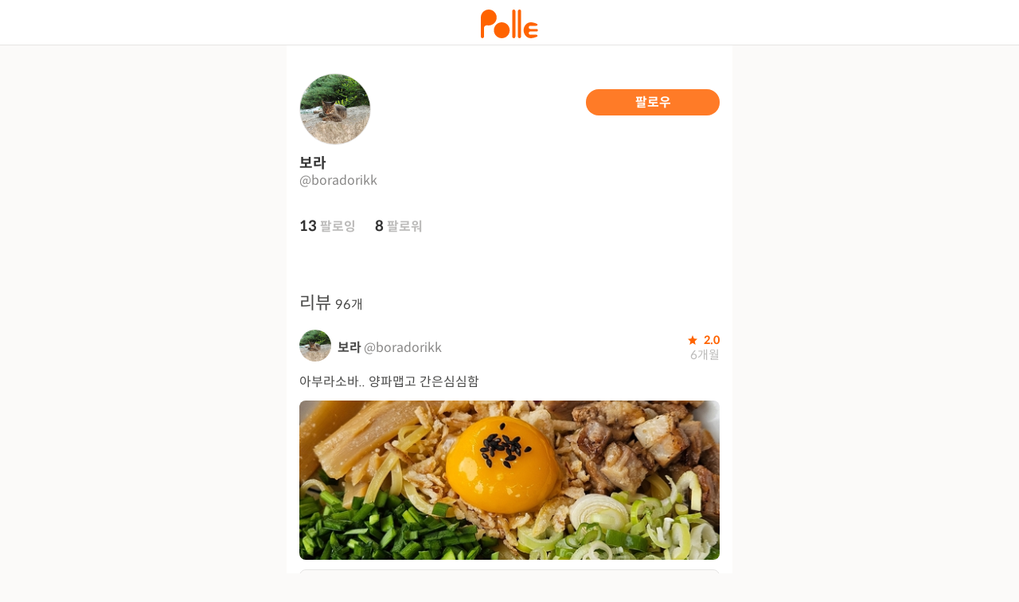

--- FILE ---
content_type: text/html; charset=utf-8
request_url: https://polle.com/boradorikk
body_size: 9834
content:
<!doctype html>
<html>
<head>
<meta http-equiv="X-UA-Compatible" content="IE=edge">	
<meta name="viewport" content="width=device-width, initial-scale=1, user-scalable=no">
<meta property="fb:app_id" content="1740642462835867" /> 

<meta property="al:android:package" content="com.polle.Polle" />
<meta property="al:android:url" content="polle://polle.com/boradorikk" />
<meta property="al:android:app_name" content="뽈레 - 발 빠른 미식 플랫폼" />
<meta property="al:ios:url" content="polle://polle.com/boradorikk" />
<meta property="al:ios:app_store_id" content="1025468765" />
<meta property="al:ios:app_name" content="뽈레 Polle" />
<meta property="al:web:url"
content="https://polle.com/boradorikk" />


  <meta property="og:type" content="website">
  <meta property="og:url" content="https://polle.com/boradorikk">
  
  <title>보라 (@boradorikk) | 뽈레 Polle</title>
  <meta property="og:title" content="보라 (@boradorikk) | 뽈레 Polle">
  
  
  <meta name="description" content="...">
  <meta property="og:description" content="...">
  
  
  <meta name="twitter:card" content="summary_large_image" />
  <meta property="og:image" content="https://d2uja84sd90jmv.cloudfront.net/users/kjznNxMgDMQGclEWrQj3_g.jpg">
  <meta property="og:image:type" content="image/jpeg" />
  <meta property="og:image:width" content="512" />
  <meta property="og:image:height" content="512" />
  

<meta name="twitter:site" content="@polle_app" />
<meta name="twitter:creator" content="@polle_app" />
<meta name="format-detection" content="telephone=no">

<link rel="apple-touch-icon" sizes="180x180" href="/images/favicon/apple-touch-icon.png">
<link rel="icon" type="image/png" sizes="32x32" href="/images/favicon/favicon-32x32.png">
<link rel="icon" type="image/png" sizes="16x16" href="/images/favicon/favicon-16x16.png">
<link rel="manifest" href="/images/favicon/site.webmanifest">

<meta name="msapplication-TileColor" content="#da532c">
<meta name="theme-color" content="#ffffff">

<meta name="apple-mobile-web-app-title" content="Polle">
<meta name="application-name" content="Polle">
<meta name="google-site-verification" content="08Vu2OAGv0xdt6DymwdMaD89LmwKzNYgOmHHHo2Nm0I" />
<meta name="apple-itunes-app" content="app-id=1025468765, app-argument=https://polle.com/boradorikk">

<!--[if lt IE 9]>
    <script src="/javascripts/css3-mediaqueries.js"></script>
<![endif]-->
<link rel="stylesheet" type="text/css" href="/stylesheets/default.css">

<script src="/javascripts/common.js"></script>
<script>send_post_request("/validate", {pvid:144964558}, function() {})</script>

<!-- Global site tag (gtag.js) - Google Analytics -->
<script async src="https://www.googletagmanager.com/gtag/js?id=G-3XJWLWBJHF"></script>
<script>
  window.dataLayer = window.dataLayer || [];
  function gtag(){dataLayer.push(arguments);}
  gtag('js', new Date());

  gtag('config', 'G-3XJWLWBJHF');
</script>

<!-- old Google Analytics Code -->
<script>
  (function(i,s,o,g,r,a,m){i['GoogleAnalyticsObject']=r;i[r]=i[r]||function(){
  (i[r].q=i[r].q||[]).push(arguments)},i[r].l=1*new Date();a=s.createElement(o),
  m=s.getElementsByTagName(o)[0];a.async=1;a.src=g;m.parentNode.insertBefore(a,m)
  })(window,document,'script','//www.google-analytics.com/analytics.js','ga');

  ga('create', 'UA-72218697-1', 'auto');
  ga('send', 'pageview');
</script>
<!-- End Google Analytics Code -->

<!-- Facebook Pixel Code -->
<script>
!function(f,b,e,v,n,t,s){if(f.fbq)return;n=f.fbq=function(){n.callMethod?
n.callMethod.apply(n,arguments):n.queue.push(arguments)};if(!f._fbq)f._fbq=n;
n.push=n;n.loaded=!0;n.version='2.0';n.queue=[];t=b.createElement(e);t.async=!0;
t.src=v;s=b.getElementsByTagName(e)[0];s.parentNode.insertBefore(t,s)}(window,
document,'script','//connect.facebook.net/en_US/fbevents.js');

fbq('init', '807119316101489');
fbq('track', "PageView");</script>
<noscript><img height="1" width="1" style="display:none"
src="https://www.facebook.com/tr?id=807119316101489&ev=PageView&noscript=1"

/></noscript>
<!-- End Facebook Pixel Code -->
<script>
  window.fbAsyncInit = function() {
    FB.init({
      appId      : '1740642462835867',
      xfbml      : true,
      version    : 'v2.5'
    });
  };

  (function(d, s, id){
     var js, fjs = d.getElementsByTagName(s)[0];
     if (d.getElementById(id)) {return;}
     js = d.createElement(s); js.id = id;
     js.src = "//connect.facebook.net/en_US/sdk.js";
     fjs.parentNode.insertBefore(js, fjs);
   }(document, 'script', 'facebook-jssdk'));
</script>
<script>
  
document.addEventListener("DOMContentLoaded", function() {
  var userAgent = window.navigator.userAgent;
  if (!userAgent.match(/iPhone|iPad|iPod|Android/) && document.getElementById('open_app_or_appstore_link')) {
    document.getElementById('open_app_or_appstore_link').style.visibility = 'hidden';
  }
});

function open_app_or_appstore(uri) {
  var userAgent = window.navigator.userAgent;
  var now = new Date().valueOf();


  window.location.replace(uri)
  
  setTimeout(function () {
    if (userAgent.match(/iPhone|iPad|iPod/)) {
      window.location.replace("https://appsto.re/kr/DL2h9.i")
    } else {
      window.location.replace("https://play.google.com/store/apps/details?id=com.polle.Polle&hl=ko")
    }
  }, 2000);
}
</script>

<style>
   /* 헤더 */
  #navigation_header {
    
    position:fixed;
    display:block;
    z-index:99;
    
    height:56px;
    width:100%;
    top:0;
    
    background-color:#fff;
    border-bottom: 1px solid #E6E5E4;
    background-color:var(--background);
    border-bottom: 1px solid var(--gray300);
    
    text-align:center;
    
  }
  
  #navigation_header img.logo {
    width:auto;
    height:36px;
    padding-top:12px;
  }
  
  .app_link {
    z-index:999;
    position:fixed; 
    right:0;
    bottom:0;
    box-sizing:border-box;
    
    border-top: 1px solid #E6E5E4;
    width:100%;
    
    background: rgba(255,255,255,0.9);
    color:#FF7B27; color: var(--orange500);
    
    text-align:center;
    font-size: 15px; font-size: var(--font-body);
    font-weight: bold;
    text-decoration: none; 
    
    cursor: pointer; 
    
    display: flex; 
    align-items: center; 
    justify-content: center;
    padding:8px;
  }
  
  .app_link:hover {
    color:#FF7B27; color: var(--orange500);
  }
  
  .floating_menu {
    z-index:99;
    position:fixed; 
    right:0;
    top:6px;
    box-sizing:border-box;
    
    color:#484847; color: var(--gray700);
    font-size: 15px; font-size: var(--font-body);
    text-decoration: none; 
    cursor: pointer; 
    height: 48px;
    
    display: flex; 
    align-items: center; 
    padding:8px; padding:var(--page-horizontal-padding);    
  }
   
  /* 푸터 */
  
  #footer {
    border-top:0.5px solid #E6E5E4;
    border-top:0.5px solid var(--gray300);
    text-align: center; margin-bottom: 40px; padding-left:10px; padding-right:10px; padding-top:20px;
  }

  #footer p.copyright {
    font-size:0.75em; 
    color:#A8A7A6;
    color:var(--gray600);
    text-align:center;
  }
  
  .sns_container {
    width: 100%;
    height: 50px;
    
    display:flex;
    flex-direction:row;
    align-items:center;
    justify-content:center;
  }
  .sns_twitter {
    display:flex;
    align-items:center;
    justify-content:center;
    background-color:#D6D5D4;
    width: 24px; height: 24px; background-color: var(--gray400); border-radius: 16px; padding: 5px; margin: 5px; float: left; cursor: pointer;
    transition:all 0.3s;
    -webkit-transition:all 0.3s;
  }
  .sns_facebook {
    display:flex;
    align-items:center;
    justify-content:center;
    background-color:#D6D5D4;
    width: 24px; height: 24px; background-color: var(--gray400); border-radius: 16px; padding: 5px; margin: 5px; float: left; cursor: pointer;
    transition:all 0.3s;
    -webkit-transition:all 0.3s;
  }
  
  .sns_instagram {
    display:flex;
    align-items:center;
    justify-content:center;
    background-color:#D6D5D4;
     width: 24px; height: 24px; background-color: var(--gray400); border-radius: 16px; padding: 5px; margin: 5px; float: left; cursor: pointer;
    transition:all 0.3s;
    -webkit-transition:all 0.3s;   
  }
  
  img.sns {
    width:20px;
    height:20px;

  }

  .footer_list {
    padding: 0;
    margin:0;
    margin-bottom: 8px;
    list-style-type: none;
    
    color:#898887;
    color: var(--gray700);
  }
  
  .footer_list h3 {
    display: inline-block;
    font-size:0.75em;
    margin:0;
  }
  
  .footer_list li {
    font-size:0.75em;
    
    color:#898887;
    color:var(--gray700);
  }
  
  .footer_list li a {
    color:#898887;
    color:var(--gray700);
  }
  
  .footer_list li {
    display: inline-block;
    
    color:#898887;
    color: var(--gray700);
    margin:0;
    padding:0;
  }
  
  .footer_list li:after {
    content: ' |';
    color:#898887;
    color: var(--gray700);
    font-size:0.75em;
  }
  
  .footer_list h3:after {
    content: ' ';
    color:#898887;
    color: var(--gray700);
    font-size:0.75em;  	
  }
  
  .footer_list li:last-child:after {
    content: none;
  }
  
@media only screen and (min-width: 480px) 
{	/* 푸터 */
  #footer {
    position: relative;
    height:auto;
  }
  #footer h1 {
    font-size:2.5em; font-weight:200; color:#FF7B27; color:var(--orange500); line-height: 1.4em; margin-bottom:70px;
  }
  #footer h2 {
    font-size:1.5em; color:#898887; color:var(--gray700); font-weight:normal;
  }

  .sns_twitter:hover {
    background-color: #00aced !important;
  }
  .sns_facebook:hover {
    background-color: #3b5998 !important;
  }
  
  .sns_instagram:hover {
    background-color: #8a3ab9 !important;
  }
  
  .footer_list li {
    display: inline-block;
    
    color:#898887;
    color: var(--gray700);
  }
  .footer_list li:after {
    content: '|';
    margin: 0 15px;
    
    color:#898887;
    color: var(--gray700);
    font-size: 0.8em;
  }
  .footer_list li:last-child:after {
    content: none;
  }
}
  

</style>


</head>
<body>
  
  <!-- 헤더 네비게이션 -->
  <div id="navigation_header">
    <a href="/"><img src="/images/logo/logo_default.svg" class="logo"/></a>
  </div>
  
  <link rel="stylesheet" type="text/css" href="/stylesheets/post.css" >

<style>
html, body {
	-webkit-text-size-adjust: 100%;
	background-color:#FBFAF9;
	background-color: var(--gray100);
	overflow-x:hidden;
}
a[href^="tel"]{
  color:inherit;
  text-decoration:none;
}
.hover:hover {
	background-color: #fc8c10; color: #fff !important; transition: all 0.3s; -webkit-transition: all 0.3s;
}
.underline {
	background-color: #ddd; height: 0.5px; margin: 0px !important;
}
.underlineShort {
	background-color: #ddd; height: 0.5px; margin-left: 10px; margin-right: 10px; margin-bottom: -0.5px;
}


.navigation_header {
  position:relative;
  display: flex; 
  padding: 4px; 
  border-bottom: 0.5px solid #E6E5E4;
  border-bottom: 0.5px solid var(--gray300);
}

.logo_container {
  display: flex; 
  flex: 1; 
  flex-shrink:1;
  align-items: center; 
  justify-content: center;
  height:48px;
}

.outer_container {
  max-width: 560px; 
  padding: 0px; 
  margin: 0 auto; 
  background-color:#fff;
  background-color:var(--background);
/*   outline: 1px solid var(--gray300); */
}

.user_block {
  display: flex;
  flex-direction: column;
  background-color: #fff; background-color: var(--background);
  padding: 48px 16px; padding: var(--block-vertical-padding) var(--page-horizontal-padding); 
  margin-top:44px; 
}

.profile_and_button_container {
  width: 100%;
  margin: 0 auto;
}

.user_block .profile_image {
  width: 88px; 
  height: 88px; 
  border-radius: 50%; 
  border: 0.5px solid #E6E5E4; border: 0.5px solid var(--gray300); 
  float: left;
  margin-bottom:12px; margin-bottom:var(--component-vertical-padding);
}

.follow_button {
  display: flex;
  justify-content: center;
  
  margin-top:20px;
  
  width:144px; 
  
  background-color: #FF7B27; background-color:var(--orange500);
  border-radius: 32px; 
  padding: 6px 12px; 
  
  color:#fff; color:var(--background);
  font-size: 16px; font-size:var(--font-title-secondary);
  font-weight:bold;
  text-decoration: none;  
}

.user_name {
  font-size: 18px; font-size:var(--font-title-primary);
  color: #333; color:var(--gray900);
  font-weight: bold;
  line-height:1.3;
  
  margin:0;
  padding:0;
}

.user_login {
  font-size: 16px; font-size:var(--font-body);
  color: #898887; color: var(--gray700);
  font-weight: normal;
  line-height:1.3;
  
  margin-bottom:12px; margin-bottom:var(--component-vertical-padding);
}

.user_introduction {
  font-size: 16px; font-size:var(--font-body);
  color: #333; color:var(--gray900);
  line-height:1.3;
}

.location_text {
  font-size: 15px; font-size: var(--font-sub-primary);
  color: #898887; color: var(--gray700);
  line-height:1.3;
}

.follows_container {
  display: flex;
  flex: 1;
  flex-direction: row; 
  align-items: center;
  
  margin-top:24px; margin-top:var(--card-vertical-padding);
}

.follow_container {
  display: flex; 
  flex-direction: row; 
  align-items: center;
  margin-right:24px;
}

.follow_count {
  font-size: 18px; font-size:var(--font-title-primary);
  font-weight: bold;
  margin-right: 4px;
}

.follow_text {
  font-size: 14px; font-size: var(--title-tertiary); 
  font-weight: bold;
  color: #BCBBBA; color: var(--gray500);
}

.heading { 
  font-size:22px; 
	font-size: var(--font-heading-secondary); 
	
	color:#484847; 
	color: var(--gray800); 
	font-weight: normal;
	
	margin: 24px 16px 12px 16px;
  margin: var(--card-vertical-padding) var(--page-horizontal-padding) var(--component-vertical-padding) var(--page-horizontal-padding);
}


</style>

<!-- open in app -->
<a class="app_link" id="open_app_or_appstore_link" onclick="open_app_or_appstore('polle://polle.com/boradorikk'); return false;" >앱에서 열기</a>
    

<div class="outer_container">
	<!-- 유저페이지 -->
	<div class="user_block">
	<!-- 작성자 -->
		<div class="profile_and_button_container" >
			<img class="profile_image" src="https://d2uja84sd90jmv.cloudfront.net/users/kjznNxMgDMQGclEWrQj3_g/m.jpg?updated=1579027196">
			<div style="display: flex; flex: 1; flex-direction: row; justify-content:flex-end;">
	      <a href="#" onclick="alert('팔로우 기능은 앱에서 지원됩니다.'); return false;" class="follow_button">팔로우</a>
			</div>
		</div>
		<h4 class="user_name">보라</h4>
		<span class="user_login" >@boradorikk</span>
		<span class="user_introduction"></span>
		
		
		<div class="follows_container">
		  <div class="follow_container" >
				<span class="follow_count" >13</span>
				<span class="follow_text">팔로잉</span>
			</div>
			<div class="follow_container" >
				<span class="follow_count" >8</span>
				<span class="follow_text" >팔로워</span>
			</div>
		</div>
	</div>
	
	<!-- 상세 정보 -->
	<h3 class="heading">리뷰 <span style="font-size:var(--font-body)"> 96개</span></h3>
	
  <div class="timeline">
    
    	
        <div class="post_row_outer_container"  >
          <div class="profile_container">
            <a href="#"> <img class="profile_image" src="https://d2uja84sd90jmv.cloudfront.net/users/kjznNxMgDMQGclEWrQj3_g/t.jpg?updated=1579027196"></img></a>
            <div class="post_row_profile_text_container">
              <a href="#" class="post_row_user_name">보라</a>
              <a href="#" class="post_row_user_login">@boradorikk</a>
            </div>
            <div style="flex: 1;">
              <div style="text-align: right;">
                
                <div style="display: flex; flex-direction: row; justify-content: flex-end; align-items: center;">
                  <img src='/images/attribute/star_filled@2x.png' style="margin-right: 6px; width: 16px; height: 16px;" />
                  <span style="font-weight: bold; font-size: 14px; color: #FF6300;">2.0</span>
                </div>
                
              </div>
              <div class="post_row_created_at" style="text-align: right;">6개월</div>
            </div>
          </div>
          <p class="post_row_body">
            <a href="/boradorikk/posts/103">아부라소바.. 양파맵고 간은심심함</a>
            
          </p>
          
          
          
            <a href="/boradorikk/posts/103" class="photos_box one">
              <div style="background-image:url('https://d2uja84sd90jmv.cloudfront.net/posts/KVrgrzwfXLCmaDhCQnEuyg/ms.jpg'); background-size: cover;
          background-position: center center;"></div>
            </a>
          

          
  				
          <a href="/place/38nM0v/%EC%A0%95%EC%9D%BC%EB%A9%B4" class="place_or_item_embeded_card">
            <img class="type_image" src="/images/place/type/eastern_restaurant@2x.png"/>
            <div class="card_text_container">
              <p class="place_or_item_name">정일면</p>
              <p class="address_or_maker">서울 강남구 테헤란로83길 46</p>
            </div>
          </a>
          
  				
  				
          <div class="feedback_container">
            <a class="post_row_feedback_button"  href="#" onclick="alert('좋아요는 앱에서만 가능합니다.'); return false;">
              <img class="post_row_feedback_image" src="/images/post/like_stroke@2x.png"/>
              <p class="post_row_feedback_text">6</p>
            </a>
            <a class="post_row_feedback_button" href="/boradorikk/posts/103">
              <img class="post_row_feedback_image" src="/images/post/reply@2x.png"/>
              <p class="post_row_feedback_text">0</p>
            </a>
          </div>
  
    		</div>     		
      
        <div class="post_row_outer_container"  >
          <div class="profile_container">
            <a href="#"> <img class="profile_image" src="https://d2uja84sd90jmv.cloudfront.net/users/kjznNxMgDMQGclEWrQj3_g/t.jpg?updated=1579027196"></img></a>
            <div class="post_row_profile_text_container">
              <a href="#" class="post_row_user_name">보라</a>
              <a href="#" class="post_row_user_login">@boradorikk</a>
            </div>
            <div style="flex: 1;">
              <div style="text-align: right;">
                
                <div style="display: flex; flex-direction: row; justify-content: flex-end; align-items: center;">
                  <img src='/images/attribute/star_filled@2x.png' style="margin-right: 6px; width: 16px; height: 16px;" />
                  <span style="font-weight: bold; font-size: 14px; color: #FF6300;">5.0</span>
                </div>
                
              </div>
              <div class="post_row_created_at" style="text-align: right;">7개월</div>
            </div>
          </div>
          <p class="post_row_body">
            <a href="/boradorikk/posts/102">만두전골을 전파하여 세상을 행복하게 하세요...</a>
            
          </p>
          
          
          
            <a href="/boradorikk/posts/102" class="photos_box two">
              <div style="background-image:url('https://d2uja84sd90jmv.cloudfront.net/posts/T_hjieqtYmmRH9PxU-HnqA/s.jpg'); background-size: cover;
          background-position: center center;"></div>
              <div style="background-image:url('https://d2uja84sd90jmv.cloudfront.net/posts/T0F_rdFVoMN6Iqkz_RMwqA/s.jpg'); background-size: cover;
          background-position: center center;"></div>
            </a>              
          

          
  				
          <a href="/place/15yR2A/%EB%A7%8C%EB%91%90%EC%A7%91" class="place_or_item_embeded_card">
            <img class="type_image" src="/images/place/type/eastern_restaurant@2x.png"/>
            <div class="card_text_container">
              <p class="place_or_item_name">만두집</p>
              <p class="address_or_maker">경기 하남시 미사대로 672</p>
            </div>
          </a>
          
  				
  				
          <div class="feedback_container">
            <a class="post_row_feedback_button"  href="#" onclick="alert('좋아요는 앱에서만 가능합니다.'); return false;">
              <img class="post_row_feedback_image" src="/images/post/like_stroke@2x.png"/>
              <p class="post_row_feedback_text">4</p>
            </a>
            <a class="post_row_feedback_button" href="/boradorikk/posts/102">
              <img class="post_row_feedback_image" src="/images/post/reply@2x.png"/>
              <p class="post_row_feedback_text">0</p>
            </a>
          </div>
  
    		</div>     		
      
        <div class="post_row_outer_container"  >
          <div class="profile_container">
            <a href="#"> <img class="profile_image" src="https://d2uja84sd90jmv.cloudfront.net/users/kjznNxMgDMQGclEWrQj3_g/t.jpg?updated=1579027196"></img></a>
            <div class="post_row_profile_text_container">
              <a href="#" class="post_row_user_name">보라</a>
              <a href="#" class="post_row_user_login">@boradorikk</a>
            </div>
            <div style="flex: 1;">
              <div style="text-align: right;">
                
                <div style="display: flex; flex-direction: row; justify-content: flex-end; align-items: center;">
                  <img src='/images/attribute/star_filled@2x.png' style="margin-right: 6px; width: 16px; height: 16px;" />
                  <span style="font-weight: bold; font-size: 14px; color: #FF6300;">4.0</span>
                </div>
                
              </div>
              <div class="post_row_created_at" style="text-align: right;">1년</div>
            </div>
          </div>
          <p class="post_row_body">
            <a href="/boradorikk/posts/101">역에선 좀 멀지만 야끼카레를 먹고 싶다면 반드시 가봐야 할 곳</a>
            
          </p>
          
          
          
            <a href="/boradorikk/posts/101" class="photos_box one">
              <div style="background-image:url('https://d2uja84sd90jmv.cloudfront.net/posts/F8Qt9izhFUYnEQDE_ejLtg/ms.jpg'); background-size: cover;
          background-position: center center;"></div>
            </a>
          

          
  				
          <a href="/place/2jBm8k/%EB%B9%84%EC%8A%A4%ED%8A%B8%EB%A1%9C%20%ED%81%90%EC%8A%88" class="place_or_item_embeded_card">
            <img class="type_image" src="/images/place/type/eastern_restaurant@2x.png"/>
            <div class="card_text_container">
              <p class="place_or_item_name">비스트로 큐슈</p>
              <p class="address_or_maker">서울 마포구 와우산로 150-2</p>
            </div>
          </a>
          
  				
  				
          <div class="feedback_container">
            <a class="post_row_feedback_button"  href="#" onclick="alert('좋아요는 앱에서만 가능합니다.'); return false;">
              <img class="post_row_feedback_image" src="/images/post/like_stroke@2x.png"/>
              <p class="post_row_feedback_text">2</p>
            </a>
            <a class="post_row_feedback_button" href="/boradorikk/posts/101">
              <img class="post_row_feedback_image" src="/images/post/reply@2x.png"/>
              <p class="post_row_feedback_text">0</p>
            </a>
          </div>
  
    		</div>     		
      
        <div class="post_row_outer_container"  >
          <div class="profile_container">
            <a href="#"> <img class="profile_image" src="https://d2uja84sd90jmv.cloudfront.net/users/kjznNxMgDMQGclEWrQj3_g/t.jpg?updated=1579027196"></img></a>
            <div class="post_row_profile_text_container">
              <a href="#" class="post_row_user_name">보라</a>
              <a href="#" class="post_row_user_login">@boradorikk</a>
            </div>
            <div style="flex: 1;">
              <div style="text-align: right;">
                
                <div style="display: flex; flex-direction: row; justify-content: flex-end; align-items: center;">
                  <img src='/images/attribute/star_filled@2x.png' style="margin-right: 6px; width: 16px; height: 16px;" />
                  <span style="font-weight: bold; font-size: 14px; color: #FF6300;">3.0</span>
                </div>
                
              </div>
              <div class="post_row_created_at" style="text-align: right;">1년</div>
            </div>
          </div>
          <p class="post_row_body">
            <a href="/boradorikk/posts/100">nn년 청주 살았지만 처음 간 봉용
독특하진 않지만 삼겹살집에 파절이는 대접으로 줘야 직성이 풀리는 청주인에게는 이곳을 청주의 대표식당으로 뽑는다는데에 이견이 없다</a>
            
          </p>
          
          
          
            <a href="/boradorikk/posts/100" class="photos_box four">
              <div style="background-image:url('https://d2uja84sd90jmv.cloudfront.net/posts/JLm1Tkt-6CeVtKhyh7UTDQ/s.jpg'); background-size: cover;
          background-position: center center;"></div>
              <div style="background-image:url('https://d2uja84sd90jmv.cloudfront.net/posts/Qg7uH2Xwt-2ZSKNFq3YAAQ/s.jpg'); background-size: cover;
          background-position: center center;"></div>
              <div style="background-image:url('https://d2uja84sd90jmv.cloudfront.net/posts/9it2DclAWtePthMLsKojQA/s.jpg'); background-size: cover;
          background-position: center center;"></div>
              <div style="background-image:url('https://d2uja84sd90jmv.cloudfront.net/posts/arQPiaXPwrLPD_oqiH0FMw/s.jpg'); background-size: cover;
          background-position: center center;"></div>
            </a>              
          

          
  				
          <a href="/place/2gTj0C/%EB%B4%89%EC%9A%A9%EB%B6%88%EA%B3%A0%EA%B8%B0" class="place_or_item_embeded_card">
            <img class="type_image" src="/images/place/type/grill@2x.png"/>
            <div class="card_text_container">
              <p class="place_or_item_name">봉용불고기</p>
              <p class="address_or_maker">충북 청주시 청원구 중앙로 108</p>
            </div>
          </a>
          
  				
  				
          <div class="feedback_container">
            <a class="post_row_feedback_button"  href="#" onclick="alert('좋아요는 앱에서만 가능합니다.'); return false;">
              <img class="post_row_feedback_image" src="/images/post/like_stroke@2x.png"/>
              <p class="post_row_feedback_text">3</p>
            </a>
            <a class="post_row_feedback_button" href="/boradorikk/posts/100">
              <img class="post_row_feedback_image" src="/images/post/reply@2x.png"/>
              <p class="post_row_feedback_text">0</p>
            </a>
          </div>
  
    		</div>     		
      
        <div class="post_row_outer_container"  >
          <div class="profile_container">
            <a href="#"> <img class="profile_image" src="https://d2uja84sd90jmv.cloudfront.net/users/kjznNxMgDMQGclEWrQj3_g/t.jpg?updated=1579027196"></img></a>
            <div class="post_row_profile_text_container">
              <a href="#" class="post_row_user_name">보라</a>
              <a href="#" class="post_row_user_login">@boradorikk</a>
            </div>
            <div style="flex: 1;">
              <div style="text-align: right;">
                
                <div style="display: flex; flex-direction: row; justify-content: flex-end; align-items: center;">
                  <img src='/images/attribute/star_filled@2x.png' style="margin-right: 6px; width: 16px; height: 16px;" />
                  <span style="font-weight: bold; font-size: 14px; color: #FF6300;">5.0</span>
                </div>
                
              </div>
              <div class="post_row_created_at" style="text-align: right;">1년</div>
            </div>
          </div>
          <p class="post_row_body">
            <a href="/boradorikk/posts/99">타지에서 친구가 오면 무조건 가는 흥흥제과... 

감자케이크 처음으로 먹어봤는데 예전에 고엔지 구제거리 걷다가 우연히 들어간 카페에서 먹었던 감자케이크랑 비슷해서 울컥했음 내 추억을 되살려줘서 고마워요😢</a>
            
          </p>
          
          
          
            <a href="/boradorikk/posts/99" class="photos_box one">
              <div style="background-image:url('https://d2uja84sd90jmv.cloudfront.net/posts/2UJt2LSn87doD38zfgDRBA/ms.jpg'); background-size: cover;
          background-position: center center;"></div>
            </a>
          

          
  				
          <a href="/place/4EuqwT/%ED%9D%A5%ED%9D%A5%EC%A0%9C%EA%B3%BC" class="place_or_item_embeded_card">
            <img class="type_image" src="/images/place/type/cafe@2x.png"/>
            <div class="card_text_container">
              <p class="place_or_item_name">흥흥제과</p>
              <p class="address_or_maker">충북 청주시 상당구 중앙로 5-3</p>
            </div>
          </a>
          
  				
  				
          <div class="feedback_container">
            <a class="post_row_feedback_button"  href="#" onclick="alert('좋아요는 앱에서만 가능합니다.'); return false;">
              <img class="post_row_feedback_image" src="/images/post/like_stroke@2x.png"/>
              <p class="post_row_feedback_text">3</p>
            </a>
            <a class="post_row_feedback_button" href="/boradorikk/posts/99">
              <img class="post_row_feedback_image" src="/images/post/reply@2x.png"/>
              <p class="post_row_feedback_text">0</p>
            </a>
          </div>
  
    		</div>     		
      
        <div class="post_row_outer_container"  >
          <div class="profile_container">
            <a href="#"> <img class="profile_image" src="https://d2uja84sd90jmv.cloudfront.net/users/kjznNxMgDMQGclEWrQj3_g/t.jpg?updated=1579027196"></img></a>
            <div class="post_row_profile_text_container">
              <a href="#" class="post_row_user_name">보라</a>
              <a href="#" class="post_row_user_login">@boradorikk</a>
            </div>
            <div style="flex: 1;">
              <div style="text-align: right;">
                
                <div style="display: flex; flex-direction: row; justify-content: flex-end; align-items: center;">
                  <img src='/images/attribute/star_filled@2x.png' style="margin-right: 6px; width: 16px; height: 16px;" />
                  <span style="font-weight: bold; font-size: 14px; color: #FF6300;">5.0</span>
                </div>
                
              </div>
              <div class="post_row_created_at" style="text-align: right;">1년</div>
            </div>
          </div>
          <p class="post_row_body">
            <a href="/boradorikk/posts/98">테디헤이데이 웨이팅 너무 길어서 대신 갔는데 완전 만족🥰 얇은 도우에 완전 자극적+치즈듬뿍 피자
청주 시내에 맛있는 집 많아져서 너무 기뻐요</a>
            
          </p>
          
          
          
            <a href="/boradorikk/posts/98" class="photos_box three">
              <div style="background-image:url('https://d2uja84sd90jmv.cloudfront.net/posts/le0nL5OINsksJg1fsb_2MQ/s.jpg'); background-size: cover;
          background-position: center center;"></div>
              <div style="background-image:url('https://d2uja84sd90jmv.cloudfront.net/posts/xoPB-zpjmgQ5ROCbfN7yGQ/s.jpg'); background-size: cover;
          background-position: center center;"></div>
              <div style="background-image:url('https://d2uja84sd90jmv.cloudfront.net/posts/6miRey_MQ4wH6Zv-W9FDbQ/s.jpg'); background-size: cover;
          background-position: center center;"></div>
            </a>              
          

          
  				
          <a href="/place/44podK/%EC%8A%A4%ED%8E%98%EC%9D%B4%EC%8A%A4%20%ED%94%BC%EC%9E%90" class="place_or_item_embeded_card">
            <img class="type_image" src="/images/place/type/pizza@2x.png"/>
            <div class="card_text_container">
              <p class="place_or_item_name">스페이스 피자</p>
              <p class="address_or_maker">충북 청주시 상당구 상당로115번길 52</p>
            </div>
          </a>
          
  				
  				
          <div class="feedback_container">
            <a class="post_row_feedback_button"  href="#" onclick="alert('좋아요는 앱에서만 가능합니다.'); return false;">
              <img class="post_row_feedback_image" src="/images/post/like_stroke@2x.png"/>
              <p class="post_row_feedback_text">3</p>
            </a>
            <a class="post_row_feedback_button" href="/boradorikk/posts/98">
              <img class="post_row_feedback_image" src="/images/post/reply@2x.png"/>
              <p class="post_row_feedback_text">0</p>
            </a>
          </div>
  
    		</div>     		
      
        <div class="post_row_outer_container"  >
          <div class="profile_container">
            <a href="#"> <img class="profile_image" src="https://d2uja84sd90jmv.cloudfront.net/users/kjznNxMgDMQGclEWrQj3_g/t.jpg?updated=1579027196"></img></a>
            <div class="post_row_profile_text_container">
              <a href="#" class="post_row_user_name">보라</a>
              <a href="#" class="post_row_user_login">@boradorikk</a>
            </div>
            <div style="flex: 1;">
              <div style="text-align: right;">
                
                <div style="display: flex; flex-direction: row; justify-content: flex-end; align-items: center;">
                  <img src='/images/attribute/star_filled@2x.png' style="margin-right: 6px; width: 16px; height: 16px;" />
                  <span style="font-weight: bold; font-size: 14px; color: #FF6300;">5.0</span>
                </div>
                
              </div>
              <div class="post_row_created_at" style="text-align: right;">1년</div>
            </div>
          </div>
          <p class="post_row_body">
            <a href="/boradorikk/posts/97">선물받았는데 진짜 맛있더만요</a>
            
          </p>
          
          
          
            <a href="/boradorikk/posts/97" class="photos_box one">
              <div style="background-image:url('https://d2uja84sd90jmv.cloudfront.net/posts/vVGKuIO1by22M8sD_HJc_w/ms.jpg'); background-size: cover;
          background-position: center center;"></div>
            </a>
          

          
  				
          <a href="/place/3kfkKI/%EB%B3%B5%ED%98%B8%EB%91%90" class="place_or_item_embeded_card">
            <img class="type_image" src="/images/place/type/dessert@2x.png"/>
            <div class="card_text_container">
              <p class="place_or_item_name">복호두</p>
              <p class="address_or_maker">충북 청주시 흥덕구 강서로 111</p>
            </div>
          </a>
          
  				
  				
          <div class="feedback_container">
            <a class="post_row_feedback_button"  href="#" onclick="alert('좋아요는 앱에서만 가능합니다.'); return false;">
              <img class="post_row_feedback_image" src="/images/post/like_stroke@2x.png"/>
              <p class="post_row_feedback_text">3</p>
            </a>
            <a class="post_row_feedback_button" href="/boradorikk/posts/97">
              <img class="post_row_feedback_image" src="/images/post/reply@2x.png"/>
              <p class="post_row_feedback_text">0</p>
            </a>
          </div>
  
    		</div>     		
      
        <div class="post_row_outer_container"  >
          <div class="profile_container">
            <a href="#"> <img class="profile_image" src="https://d2uja84sd90jmv.cloudfront.net/users/kjznNxMgDMQGclEWrQj3_g/t.jpg?updated=1579027196"></img></a>
            <div class="post_row_profile_text_container">
              <a href="#" class="post_row_user_name">보라</a>
              <a href="#" class="post_row_user_login">@boradorikk</a>
            </div>
            <div style="flex: 1;">
              <div style="text-align: right;">
                
                <div style="display: flex; flex-direction: row; justify-content: flex-end; align-items: center;">
                  <img src='/images/attribute/star_filled@2x.png' style="margin-right: 6px; width: 16px; height: 16px;" />
                  <span style="font-weight: bold; font-size: 14px; color: #FF6300;">5.0</span>
                </div>
                
              </div>
              <div class="post_row_created_at" style="text-align: right;">1년</div>
            </div>
          </div>
          <p class="post_row_body">
            <a href="/boradorikk/posts/96">퓨전한식에 큰 기대가 없는 편인데 너무너무 맛있게 먹었음! 항정살 리볼라타와 감자채전을 먹었는데 둘 다 만족. 특히 리볼라타 정말 도소하고 녹진하고 속이 편안했다. (파스타가 주력이라는데 아무도 파스타를 안시켜서 모르겠음) 
에피타이저와 디저트까지 나오고 가게 분위기도 귀엽고 데이트하기 넘 좋은 곳🥰</a>
            
          </p>
          
          
          
            <a href="/boradorikk/posts/96" class="photos_box three">
              <div style="background-image:url('https://d2uja84sd90jmv.cloudfront.net/posts/zw_fbMjfaf2ZyDfTPDeVpQ/s.jpg'); background-size: cover;
          background-position: center center;"></div>
              <div style="background-image:url('https://d2uja84sd90jmv.cloudfront.net/posts/9EuK--YRV_VueH7kWh2_ng/s.jpg'); background-size: cover;
          background-position: center center;"></div>
              <div style="background-image:url('https://d2uja84sd90jmv.cloudfront.net/posts/DfLB6_pcw_sTAUfdJphofQ/s.jpg'); background-size: cover;
          background-position: center center;"></div>
            </a>              
          

          
  				
          <a href="/place/1XZoDK/%EC%8B%A0%EB%A6%BC%EC%96%91%EB%A9%B4%EC%86%8C" class="place_or_item_embeded_card">
            <img class="type_image" src="/images/place/type/western_restaurant@2x.png"/>
            <div class="card_text_container">
              <p class="place_or_item_name">신림양면소</p>
              <p class="address_or_maker">서울 관악구 신림로 387</p>
            </div>
          </a>
          
  				
  				
          <div class="feedback_container">
            <a class="post_row_feedback_button"  href="#" onclick="alert('좋아요는 앱에서만 가능합니다.'); return false;">
              <img class="post_row_feedback_image" src="/images/post/like_stroke@2x.png"/>
              <p class="post_row_feedback_text">3</p>
            </a>
            <a class="post_row_feedback_button" href="/boradorikk/posts/96">
              <img class="post_row_feedback_image" src="/images/post/reply@2x.png"/>
              <p class="post_row_feedback_text">0</p>
            </a>
          </div>
  
    		</div>     		
      
        <div class="post_row_outer_container"  >
          <div class="profile_container">
            <a href="#"> <img class="profile_image" src="https://d2uja84sd90jmv.cloudfront.net/users/kjznNxMgDMQGclEWrQj3_g/t.jpg?updated=1579027196"></img></a>
            <div class="post_row_profile_text_container">
              <a href="#" class="post_row_user_name">보라</a>
              <a href="#" class="post_row_user_login">@boradorikk</a>
            </div>
            <div style="flex: 1;">
              <div style="text-align: right;">
                
                <div style="display: flex; flex-direction: row; justify-content: flex-end; align-items: center;">
                  <img src='/images/attribute/star_filled@2x.png' style="margin-right: 6px; width: 16px; height: 16px;" />
                  <span style="font-weight: bold; font-size: 14px; color: #FF6300;">5.0</span>
                </div>
                
              </div>
              <div class="post_row_created_at" style="text-align: right;">1년</div>
            </div>
          </div>
          <p class="post_row_body">
            <a href="/boradorikk/posts/95">평점 높은 이유가 있었다... 프랜차이즈라 기대하지 않았는데 마라탕도 깔끔하고 밥에 음료 무한리필; 대박... 사진 보니까 내일 또 가고 싶어요</a>
            
          </p>
          
          
          
            <a href="/boradorikk/posts/95" class="photos_box one">
              <div style="background-image:url('https://d2uja84sd90jmv.cloudfront.net/posts/zFQrFsjSFmjcxMKbkqmrOg/ms.jpg'); background-size: cover;
          background-position: center center;"></div>
            </a>
          

          
  				
          <a href="/place/4ZYEvp/%EC%B6%98%EB%A6%AC%20%EB%A7%88%EB%9D%BC%ED%83%95" class="place_or_item_embeded_card">
            <img class="type_image" src="/images/place/type/chinese@2x.png"/>
            <div class="card_text_container">
              <p class="place_or_item_name">춘리 마라탕</p>
              <p class="address_or_maker">서울 관악구 관악로14길 10</p>
            </div>
          </a>
          
  				
  				
          <div class="feedback_container">
            <a class="post_row_feedback_button"  href="#" onclick="alert('좋아요는 앱에서만 가능합니다.'); return false;">
              <img class="post_row_feedback_image" src="/images/post/like_stroke@2x.png"/>
              <p class="post_row_feedback_text">2</p>
            </a>
            <a class="post_row_feedback_button" href="/boradorikk/posts/95">
              <img class="post_row_feedback_image" src="/images/post/reply@2x.png"/>
              <p class="post_row_feedback_text">0</p>
            </a>
          </div>
  
    		</div>     		
      
        <div class="post_row_outer_container" style="border-bottom:none;" >
          <div class="profile_container">
            <a href="#"> <img class="profile_image" src="https://d2uja84sd90jmv.cloudfront.net/users/kjznNxMgDMQGclEWrQj3_g/t.jpg?updated=1579027196"></img></a>
            <div class="post_row_profile_text_container">
              <a href="#" class="post_row_user_name">보라</a>
              <a href="#" class="post_row_user_login">@boradorikk</a>
            </div>
            <div style="flex: 1;">
              <div style="text-align: right;">
                
                <div style="display: flex; flex-direction: row; justify-content: flex-end; align-items: center;">
                  <img src='/images/attribute/star_filled@2x.png' style="margin-right: 6px; width: 16px; height: 16px;" />
                  <span style="font-weight: bold; font-size: 14px; color: #FF6300;">3.0</span>
                </div>
                
              </div>
              <div class="post_row_created_at" style="text-align: right;">1년</div>
            </div>
          </div>
          <p class="post_row_body">
            <a href="/boradorikk/posts/94">주니비노 호텔 조식으로 브런치... 일행들은 싹 비웠는데 전 연어가 좀 비렸음요 
스프 진짜 맛있던데 점심에도 하면 좋겠다 식빵 한덩이 다 먹을 맛</a>
            
          </p>
          
          
          
            <a href="/boradorikk/posts/94" class="photos_box two">
              <div style="background-image:url('https://d2uja84sd90jmv.cloudfront.net/posts/wpXLISeRVY7z4KHF256cmA/s.jpg'); background-size: cover;
          background-position: center center;"></div>
              <div style="background-image:url('https://d2uja84sd90jmv.cloudfront.net/posts/8Ae3V9jgTBqjgeCPZ4gWDQ/s.jpg'); background-size: cover;
          background-position: center center;"></div>
            </a>              
          

          
  				
          <a href="/place/1IaU61/%EC%A0%80%EC%8A%A4%ED%8B%B0%EB%82%98" class="place_or_item_embeded_card">
            <img class="type_image" src="/images/place/type/cafe@2x.png"/>
            <div class="card_text_container">
              <p class="place_or_item_name">저스티나</p>
              <p class="address_or_maker">서울 마포구 양화진2길 31</p>
            </div>
          </a>
          
  				
  				
          <div class="feedback_container">
            <a class="post_row_feedback_button"  href="#" onclick="alert('좋아요는 앱에서만 가능합니다.'); return false;">
              <img class="post_row_feedback_image" src="/images/post/like_stroke@2x.png"/>
              <p class="post_row_feedback_text">4</p>
            </a>
            <a class="post_row_feedback_button" href="/boradorikk/posts/94">
              <img class="post_row_feedback_image" src="/images/post/reply@2x.png"/>
              <p class="post_row_feedback_text">0</p>
            </a>
          </div>
  
    		</div>     		
      
    
    	
  		<a href="#" style="text-decoration: none;" onclick="alert('더 많은 리뷰는 앱에서 보실 수 있습니다.'); return false;">
  			<div class="more_button">
  				<span class="more_button_text">더보기</span>
  			</div>
  		</a>
    
  
  </div>
	
	<div style="height: 10px;"></div>
		
</div>


  <!-- 푸터 -->
  <div id="footer">
    <ul class="footer_list">
      <h3>(주)어떤사람들</h3>
    </ul>
    <ul class="footer_list">  
      <li>대표 김류미, 황대산</li>
      <li>사업자번호: 119-86-87585</li>
      <li>서울특별시 중구 세종대로 136 서울파이낸스센터 3층</li>
      <li><a href="mailto:help@polle.com">help@polle.com</a></li>
      
    </ul>
    <ul class="footer_list">  
      <li><a href="/help/user_guide">사용 가이드</a></li>
      <li><a href="/help/faq">자주 묻는 질문</a></li>
      <li><a href="/help/community_guide">커뮤니티 가이드</a></li>
      <li><a href="/policy/terms">서비스 이용약관</a></li>
      <li><a href="/policy/privacy">개인정보 취급방침</a></li>
      <li><a href="/policy/location">위치기반서비스 이용약관</a></li>
    </ul> 
    
    <div class="sns_container">
      <a href="http://twitter.com/polle_app" target="_blank">
        <div class="sns_twitter"><img class="sns" src="/images/attribute/twitter_stroke@2x.png"/></div>
      </a>
      <a href="https://www.instagram.com/polle_app/" target="_blank">
        <div class="sns_instagram"><img class="sns" src="/images/attribute/instagram_stroke@2x.png"/></div>
      </a>
    </div>
    <p class="copyright">
      Copyright © 2026 Polle Inc. All rights reserved.
    </p>
  </div>
</body>
</html>


--- FILE ---
content_type: text/css
request_url: https://polle.com/stylesheets/post.css
body_size: 14568
content:

/**********************/
/*        post        */
/**********************/
 
 .navigation_header {
    position:relative;
    display: flex; 
    padding: 4px; 
    border-bottom: 0.5px solid #E6E5E4;
    border-bottom: 0.5px solid var(--gray300);
  }
  
  .logo_container {
    display: flex; 
    flex: 1; 
    flex-shrink:1;
    align-items: center; 
    justify-content: center;
    height:48px;
  }

 
  .timeline {
    width:100%;
    margin: 0 auto;
  }
  
  
  .guiding_text {
    padding: 14px 0; 
    text-align: left; 
    
    font-size: 16px; 
    font-size:var(--font-body);
    
    color: #A8A7A6;
    color: var(--gray600);
    margin: 0 16px;
    margin: 0 var(--page-horizontal-padding);
    
    margin-bottom: 24px; margin-bottom: var(--card-vertical-padding);
  }
  
  /* postBlock */
	.post_page_outer_container {
  	display:block;
  	padding:0 16px;
  	padding:0 var(--page-horizontal-padding); 
  	padding-top:8px; 
  	margin-top:-1px;
  	
  	background-color:#fff;
  	background-color:var(--background)
  }
  
  .post_row_outer_container {
    box-sizing:border-box;
    display:block;
    margin:0 auto;
    
    width:100%;
  	
  	padding: 0 16px;
    padding:0 var(--page-horizontal-padding); 
  	padding-top:8px; 
  	
  	margin-bottom: 8px;
  	margin-right:12px;
  	margin-bottom:var(--card-vertical-margin);
  	margin-right:var(--component-vertical-padding);
  	
  	background-color:#fff;
    background-color:var(--background);
  
    border-bottom: 12px solid #FBFAF9;
  	border-bottom: 12px solid var(--gray100);
  	
  	z-index:3;
  }

  .profile_container {
    width:100%;
    display:flex;
    flex-direction:row; 
    align-items:center;
    justify-content:flex-start;
    
    padding-bottom: calc(12px - 6px);
    padding-bottom: calc(var(--component-vertical-padding) - 6px);
  }
  
  .post_page_user_header {
    display:flex;
    flex-direction:row; 
    align-items:center; 
    padding:4px; 
    margin-left:-4px;
  }
  
  .profile_image {
    width:40px;
    height:40px;
    border-radius:20px;
    border-width:1px; 
    
    border-color:#D6D5D4;
    background-color:#F2F1F1;
    border-color:var(--gray400); 
    background-color: var(--gray200)
  }
  
  .post_page_profile_text_container {
    margin-left:8px; 
    margin-right: 4px; 
    display:flex;
    flex-direction: column; 
    justify-content: center; 
    align-items:flex-start;
    flex:1;  
  }
  
  .post_row_profile_text_container {
    display:flex;
    margin-left:8px; 
    margin-right: 4px; 
    flex-direction: row; 
    align-items: center; 
    justify-content:flex-start;
    max-width:calv(100vw - 16px*2 - 40px - 90px - 8px - 8px - 4px);
    max-width: calc(100vw - (var(--page-horizontal-padding)*2) - 40px - 90px - 8px - 8px - 4px - 32px);
    overflow: hidden
  }
  
  .post_page_user_name {
    color:#484847;
    color:var(--gray800); 
    font-size:16px;
    font-size:var(--font-title-secondary); 
    font-weight:bold; 
    top:2px;
  }
  
  .post_page_user_login {
    font-size:16px;
    font-size:var(--font-body);
    color:#898887;
    color:var(--gray700);
     
    font-weight:normal;
    bottom:2px;
  }
  
  .post_row_user_name {
    font-size:16px;
    font-size:var(--font-title-secondary); 
    font-weight:bold; 
    
    color:#484847;
    color:var(--gray800); 
    
    overflow:hidden;
    white-space:nowrap;
    text-overflow:ellipsis;
  }
  
  .post_row_user_login {
    font-size:16px;
    color:#898887;
    font-size:var(--font-body); 
    font-weight:normal;
    color:var(--gray700); 
    margin-left:3px;
    
    overflow:hidden;
    white-space:nowrap;
    text-overflow:ellipsis;
  }
  
  .post_row_attribute_container {
    flex-direction:row;
    justify-content:center;
    align-items:center
  }
  
  .post_row_created_at {
    flex-shrink:1;
    flex:1;
    text-align:right;
    
    font-size:15px;
    font-size:var(--font-sub-primary); 
    font-weight:normal; 
    color:#BCBBBA;
    color:var(--gray500);
    
    overflow:hidden;
    white-space:nowrap;
    text-overflow:ellipsis;
  }
  
  .post_page_body {
    font-size:16px;
    font-size:var(--font-body); 
    font-weight:normal;
    color:#484847;
    color:var(--gray800);
    
    margin-top: 4px;
    line-height:1.4;
    white-space: pre-wrap;
    word-break:break-all;
  }
  
  .post_row_body {
    font-size:16px;
    font-size:var(--font-body); 
    font-weight:normal;
    color:#484847;
    color:var(--gray800);
    
    margin-top: 4px;
    line-height:1.4;
    word-break:break-all;
  }
  
  .post_row_body a {
    color:#484847;
    color:var(--gray800);
  }
  
  .post_row_body a:hover {
    color:#484847;
    color:var(--gray800);
  }
  
  .more_button_container {
    padding-left:8px;
    align-items:center;
    justify-content:center
  }
  
  .more_button {
    font-size:16px;
    font-size:var(--font-body); 
    font-weight:normal;
    font-weight:normal;
    
    color:#898887;
    color:var(--gray700)
  }
  
  .photos_box {
    display:block;
    margin-top:12px;
    margin-top: var(--component-vertical-padding);
  }
  
  .separator {
    height:8px;
    height:var(--block-vertical-margin);
    
    width:100vw;
    background-color:#F2F1F1;
    background-color:var(--gray200)
  }
  
  /* placeOrItemEmbededCard */
  .place_or_item_embeded_card {

    margin-top:12px;
    border-radius:8px;
    border: 1px solid #E6E5E4;
    background-color:#FBFAF9;
    
    margin-top:var(--component-vertical-padding); 
    border-radius:var(--card-border-radius);
    border:1px solid var(--gray300); 
    background-color:var(--gray100); 
    padding: 12px; 
    overflow:hidden;
    
    display:flex;
    flex-direction:row;
    align-items:center;
  }
  
  .type_image {
    width:24px; 
    height:24px; 
    align-self:center; 
    margin-right:8px
  }
  
  .card_text_container {
    flex:1;
    display:flex;
    flex-direction:column;
    align-items:flex-start;
    max-width:calc(100% - 80px);
    overflow:hidden;
    white-space:nowrap;
    text-overflow:ellipsis;
  }
  
  .place_or_item_name {
    font-size:16px;
    font-size:var(--font-title-secondary); 
    font-weight:bold;
    
    color:#333333;
    color:var(--gray900);
    
    overflow:hidden;
    white-space:nowrap;
    text-overflow:ellipsis;
  }
  
  .address_or_maker {
    font-size:16px;
    font-size:var(--font-body); 
    font-weight:normal;
    color:#898887;
    color:var(--gray700);
    max-width:100%;
    
    flex-shrink:0;
    overflow:hidden;
    white-space:nowrap;
    text-overflow:ellipsis;
  }
  
  .pin_button {
    flex-shrink:0;
    margin-right: 4px; 
    align-self:center; 
    
    display:flex;
    justify-content:center; 
    align-items:center; 
    border-radius: 20px; 
    width:40px; 
    height:40px; 
    
    border: 1px solid #E6E5E4;
    border: 1px solid var(--gray300);
  }
  
  .pin_button_image {
    width: 20px;
    height: 20px
  }


/* feedbackBlock */
  .likes_container {
    padding-top: 12px;
    padding-top:var(--component-vertical-padding); 
    
    display:flex;
    flex-direction:row; 
    align-items:center; 
    justify-content: space-between
  }
  
  .likes_count {
    font-size: 15px;
    font-size:var(--font-sub-primary); 
    font-weight:normal;
    
    color:#898887;
    color:var(--gray700)
  }
  
  .post_page_created_at {
    font-size:15px;
    font-size:var(--font-sub-primary); 
    font-weight:normal; 
    
    color:#BCBBBA;
    color:var(--gray500);
    
    margin-left:8px;
  }
  
  .post_row_outer_container > .feedback_container, .post_page_outer_container > .feedback_container {
    width:100%;
    height:44px;
    
    left:calc(16px - 4px);
    left:calc(var(--page-horizontal-padding) -4px);
    
    display:flex;
    flex-direction:row;
    justify-content:flex-start;
    align-items: center;
    
    padding-top:12px;
    padding-top:var(--component-vertical-padding); 

    align-content:stretch;
    flex-wrap:wrap
  }

  .post_page_feedback_button {
    flex-grow:1;
    align-self:stretch;
    align-content:stretch;
    
    display:flex;
    align-items:center; 
    justify-content:center;
    
    padding: 12px;
    padding:var(--component-vertical-padding); 
  }
  
  .post_row_feedback_button {
    display:flex;
    flex-direction:row;
    align-items:center;
    
    min-width:25%;
  }
  
  .post_row_feedback_touchable {
    flex-shrink:1;
    flex:1;
    width:100%;
    height:100%;
  }
  
  .post_row_feedback_button_inner_container {
    flex-shrink:1;
    flex:1;
    align-self:stretch;
    align-content:stretch;
    align-items:center; 
    justify-content:center;
    flex-direction:row;    
    padding:12px 0;
    padding:var(--component-vertical-padding) 0; 
  }
  
  .post_row_feedback_image {
    width:20px;
    height:20px;
  }
  
  .post_row_feedback_text {
    font-size:15px;
    font-size:var(--font-sub-primary); 
    font-weight:normal;
    font-weight:bold;
    
    color:#BCBBBA;
    color:var(--gray500);
    min-width:36px;
    margin-left: 4px;
    position:relative;
    
  }
  
/* rating  */
  .rating_capsule {
    height:32px;
    background-color:#fff;
    border: solid 1px #D6D5D4;
    background-color:var(--background);
    border: solid 1px var(--gray400);
    
    display:flex;
    flex-direction:row;
    align-items:center;
    justify-content:center;
    
    border-radius: 16px;
    padding: 0 8px;
  }
  
  .rating_image {
    width:18px;
    height:18px;
  }

  .rating_text {
    font-size:15px;
    font-size:var(--font-sub-primary);
    font-weight:bold;
    margin-left:3px;
    white-space:nowrap;
    text-overflow:ellipsis;
  }
  
/* photosBox */
  .photos_box {
    --photos-box-gap: 4px;
    
    display:flex;
    flex-direction:row;
    flex-wrap:wrap;
    justify-content:space-between;
    align-items:space-between;
    width:100%;   
    border-radius:8px; 
    border-radius:var(--photo-border-radius);
    overflow:hidden;
  }
  
  .photos_box img {
    object-fit: cover;
  }
  
  .photos_box.one img, .photos_box.one div {
    width:100%;
    height:200px;
    min-width:100%;
    min-height:100%;
  }
  
  .photos_box.two img, .photos_box.two div {
    width:calc(50% - 4px/2);
    width:calc(50% - var(--photos-box-gap)/2);
    height:200px;
  }
  
  .photos_box.three img, .photos_box.three div {
    width:calc(33% - 4px/3);
    width:calc(33% - var(--photos-box-gap)/3);
    height:200px;
  }
  
  .photos_box.four img, .photos_box.four div {
    width:calc(50% - 4px/2);
    width:calc(50% - var(--photos-box-gap)/2);
    height:120px;
  }
  
  .photos_box.four img:first-child, .photos_box.four img:nth-child(2), 
  .photos_box.four div:first-child, .photos_box.four div:nth-child(2) {
    margin-bottom: 4px;
    margin-bottom: var(--photos-box-gap);
  }
  
  .photos_box.five img:first-child, .photos_box.five img:nth-child(2), 
  .photos_box.five div:first-child, .photos_box.five div:nth-child(2)  {
    width: calc(50% - 4px/2);
    width:calc(50% - var(--photos-box-gap)/2);
    height:120px;
    margin-bottom:4px;
    margin-bottom: var(--photos-box-gap);
  }
  
  .photos_box.five img:nth-child(3), .photos_box.five img:nth-child(4), .photos_box.five img:nth-child(5), 
  .photos_box.five div:nth-child(3), .photos_box.five div:nth-child(4), .photos_box.five div:nth-child(5) {
    width:calc(33% - 4px/3);
    width:calc(33% - var(--photos-box-gap)/3);
    height:120px;    
  }  
    

  .more_button {
    text-align:center;
    padding:12px;
    border-radius:16px;
    border: 1px solid #FF7B27;
    border: 1px solid var(--orange500);
    margin: 0 16px;
    margin: 0 var(--page-horizontal-padding);
    
    margin-bottom: 24px;
    margin-bottom: var(--card-vertical-padding);
  }
  
  .more_button:active {
    background-color:#F2F1F1;
    background-color:var(--gray200);
  }
  
  .more_button:hover {
    background-color:#FBFAF9;
    background-color:var(--gray100);
  }
  
  .more_button_text {
    color: #FF7B27;
    color: var(--orange500); 
    font-size: 18px;
    font-size: var(--font-title-primary);
  }
  
/**********************/
/*    commentBlock        */
/**********************/

  .comment_outer_container {
    display:flex;
    flex-direction:column;
    border-top:8px solid #FBFAF9; border-top:8px solid var(--gray100);
    background-color:#fff;
  }
    
  .comment_container {
    display:flex;
    flex-dirction:row;
    padding: 12px 16px;  padding: var(--component-vertical-padding) var(--page-horizontal-padding);
  }
  
  .comment_container .profile_image {
    width:40px;
    height:40px;
    border-radius:20px;
    
    background-color:#F2F1F1;
    border: 1px solid #E6E5E4;
    border: 1px solid var(--gray300);
    background-color:var(--gray200);
    
  }
    
  .comment_text_container {
    flex:1; 
    margin-left:8px;
  }
  
  .comment_title {
    display:flex;
    flex-direction:row; 
    align-items: center; 
    justify-content:flex-start;
    overflow: hidden;
    white-space:nowrap;
    text-overflow:ellipsis;
    margin-bottom:4px;
  }
  
  .comment_name {
    font-size:16px; font-size:var(--font-title-secondary);
    color:#484847; color:var(--gray800);
    font-weight:bold;
    
    white-space:nowrap;
    text-overflow:ellipsis;
    
    margin-right:4px;
  }
  
  .comment_login {
    font-size:16px;
    color:#898887; color:var(--gray700);
    white-space:nowrap;
    text-overflow:ellipsis;
    
    margin-right:4px;
  }
    
  .feedback_text {
    font-size:15px; font-size:var(--font-sub-primary);
    color:#BCBBBA; color:var(--gray500);
    line-height:1.3;
  }
  
  .body_and_like_container {
    display:flex;
    flex-direction:row;
    align-items:flex-start;
    justify-content:space-between;
  }
  
  .comment_body {
    font-size:15px; font-size:var(--font-sub-primary);
    flex:1;                                                                                                                                                                                                                                                                          
  }
  
  .comment_container .feedback_container {
    display:flex;
    flex-direction:row;
    align-items:center;
  }
  
  .feedback {
    padding-top:8px;
    margin-right: 12px; margin-right:var(--component-horizontal-padding);
  }
}


@media only screen (min-width: 320px) and (-ms-high-contrast: none), (-ms-high-contrast: active) {
  .photos_box img {
    position: absolute;
    top: 50%;
    left: 50%;
    transform: translate(-50%, -50%);
    height: auto;
    width: 100%;
  }
}




